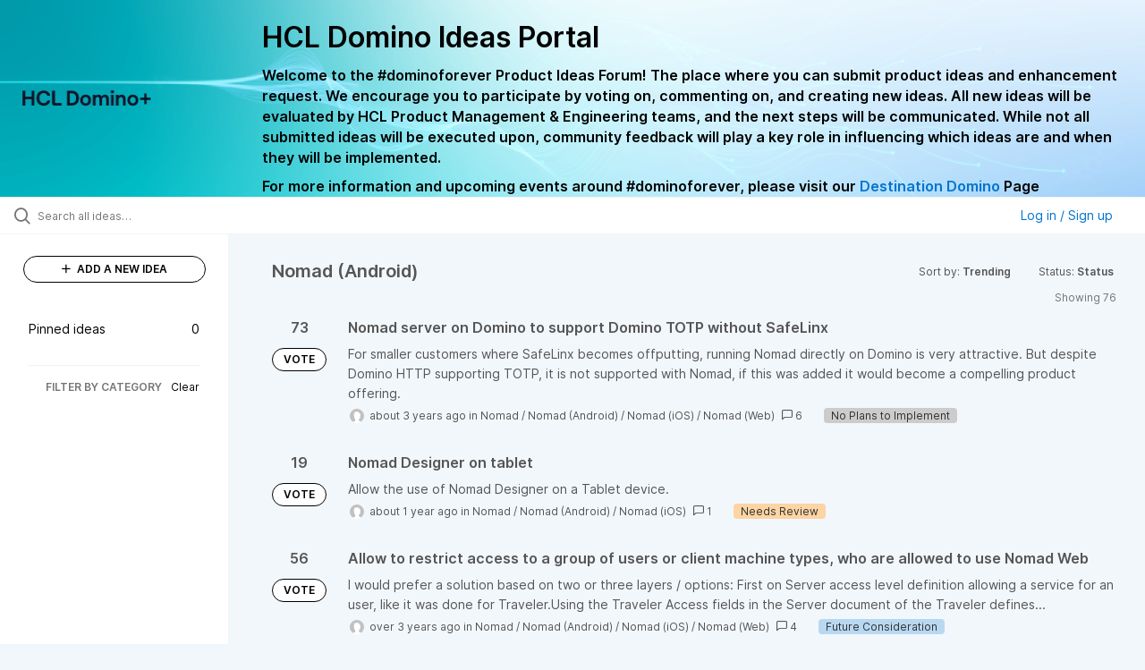

--- FILE ---
content_type: text/html; charset=utf-8
request_url: https://domino-ideas.hcltechsw.com/?category=6796187462119854301&sort=trending&status=6704483476816848167
body_size: 11954
content:
<!DOCTYPE html>
<html lang="en">
  <head>
      <script>
        window.overrideAssetHost = "https://domino-ideas.hcltechsw.com/assets/";
      </script>
    <meta http-equiv="X-UA-Compatible" content="IE=edge" />
    <meta http-equiv="Content-Type" content="text/html charset=UTF-8" />
    <meta name="publishing" content="true">
    <title>HCL Domino Ideas Portal</title>

    <script>
//<![CDATA[

      window.ahaLoaded = false;
      window.isIdeaPortal = true;
      window.portalAssets = {"js":["/assets/runtime-v2-073d323a3f28c8a63907924049923487.js","/assets/vendor-v2-16d039b5a354d53c1c02493b2a92d909.js","/assets/idea_portals_new-v2-cb731d7725bcddcc0f782854f4e60530.js","/assets/idea_portals_new-v2-d4a2d2ffc0aa353708423c271a3d7002.css"]};

//]]>
</script>
      <script>
    window.sentryRelease = window.sentryRelease || "2a0b605f78";
  </script>



      <link rel="stylesheet" href="https://domino-ideas.hcltechsw.com/assets/idea_portals_new-v2-d4a2d2ffc0aa353708423c271a3d7002.css" data-turbolinks-track="true" media="all" />
    <script src="https://domino-ideas.hcltechsw.com/assets/runtime-v2-073d323a3f28c8a63907924049923487.js" data-turbolinks-track="true"></script>
    <script src="https://domino-ideas.hcltechsw.com/assets/vendor-v2-16d039b5a354d53c1c02493b2a92d909.js" data-turbolinks-track="true"></script>
      <script src="https://domino-ideas.hcltechsw.com/assets/idea_portals_new-v2-cb731d7725bcddcc0f782854f4e60530.js" data-turbolinks-track="true"></script>
    <meta name="csrf-param" content="authenticity_token" />
<meta name="csrf-token" content="k_FpiszA2GEQrSsvDwSYbkPfMpKAM1NXINSkgM8oE6Yq9Cvg6l5uC8GkJfnJjxPEyOL2G81ZSRhqeA6ue2zMsQ" />
    <meta name="viewport" content="width=device-width, initial-scale=1" />
    <meta name="locale" content="en" />
    <meta name="portal-token" content="ecfb1a6819a4beae12a84bcac82db543" />
    <meta name="idea-portal-id" content="6561890435916323192" />


      <link rel="canonical" href="https://domino-ideas.hcltechsw.com/">
          <link rel="icon" href="https://domino-ideas.hcltechsw.com/portal-favicon.png?1675541798&amp;size=thumb16" />

      <style>
                :root {
          --accent-color: #0073cf;
          --accent-color-05: #0073cf0D;
          --accent-color-15: #0073cf26;
          --accent-color-80: #0073cfCC;
        }

      </style>
  </head>
  <body class="ideas-portal public">
    
    <style>
  .portal-aha-header--full {
   background-image: url("https://www.hcl-software.com/wps/wcm/connect/fa616d39-5f50-48a8-be34-695285aa2145/submit-idea.png?MOD=AJPERES&CACHEID=ROOTWORKSPACE-fa616d39-5f50-48a8-be34-695285aa2145-pv4US17");
   background-size: cover;       /* Ensures full coverage */
   background-repeat: no-repeat; /* Prevent tiling */
   background-position: center;  /* Keeps image centered */
   padding: 1px 0px 0px 0px;
}

.portal-aha-header .titles {
   max-width: 80%;
   padding: 0px 20px 0px 100px;
   color: #000000;
}

.portal-aha-header .title {
   font-size: 2rem;
   font-weight: 700;
   margin: 0px;
   color: #000;
   padding: 20px 0px 10px 0px;
}

.ideas-portal .aha-editor-field-subtitle p {
   color: #000;
   font-size: 15px;
   font-weight: 200;
   line-height: 22px;
   /* padding: 0px 60px; */
   /* padding:0%,40%,0%,0%; */
}

.aha-editor-field .h6-child, 
.aha-editor-field h6, 
.aha-editor-popup .h6-child, 
.aha-editor-popup h6 {
   /* Used for Notices */
   max-width: 100%;
   text-align: center;
   margin: 0px; /* Remove default margin */
   background-color: black;    
   color: #000;
   font-size: 16px;
   font-weight: 800;
   line-height: 20px;
}

.aha-editor-field h6 a {
   /* If notice has hyperlinks, make them white + underlined */
   color: #fff;
   text-decoration-line: underline;
   text-decoration-style: solid;  
}

.column-with-sidebar {
   /* Accent colors updated to match theme */
   --accent-color: #000000;  /* Vote button outline & text, Home button, comments link, Add New Idea button */
   --accent-color-05: #eff0f5; /* Ideas background, topic button background, comment box, idea page background */
   --accent-color-15: #eff0f5; /* Hover over vote button, hover over add comment box */
   --accent-color-80: #2ec0cb; /* Hover over voted button, hover over Add New Idea button */
--accent-color-81: #2ec0cb !important;
}
/*======== update css for button ==========*/
.btn.btn-outline.btn-vote:active, .btn.btn-outline.btn-vote:hover{
background-color: #2ec0cb;
color:#fff;
}
.btn.btn-outline.btn-vote:hover{
color:#fff;
}

.idea-form .btn-primary {
   display: block;
   font-weight: 700;
   outline: none;
   border: 1px solid #000;
   color: #000;
   background-color: #fff;
}
.idea-form .btn-primary:hover{
background-color: #2ec0cb;
color:#fff;
}

.portal-sidebar .add-idea-button {
   background-color: #ffffff;
   color: #000;
   border: 1px solid #000;
}
.portal-sidebar .add-idea-button:hover{
background-color: #2ec0cb !important;
color:#fff;
}


.filters a {
  color: #000;
}

.btn.btn-primary.btn-vote.voted {
    background-color: var(--accent-color);
}
.btn.btn-primary.btn-vote.voted:hover {	
background-color: var(--accent-color-81)  !important;
 color: #fff;
}

</style>

  <div class="skip-to-main-content">
    <a href="#main-content">Skip to Main Content</a>
  </div>


      <header class="portal-aha-header portal-aha-header--full">
        <a class="logo" href="/ideas">
          <img alt="HCL Domino Ideas Portal Logo" src="https://domino-ideas.hcltechsw.com/logo.png?i=1758023558" />
</a>        <div class="titles">
          <div class="title">
            HCL Domino Ideas Portal
          </div>
            <div class="aha-editor-field aha-editor-field-subtitle">
              <p><b style="font-size:16px">Welcome to the #dominoforever Product Ideas Forum! The place where you can submit product ideas and enhancement request. We encourage you to participate by voting on, commenting on, and creating new ideas. All new ideas will be evaluated by HCL Product Management &amp; Engineering teams, and the next steps will be communicated. While not all submitted ideas will be executed upon, community feedback will play a key role in influencing which ideas are and when they will be implemented.</b></p><p><b style="font-size:16px">For more information and upcoming events around #dominoforever, please visit our </b><a href="https://www.hcltechsw.com/wps/portal/hclsw-home/!ut/p/z1/04_Sj9CPykssy0xPLMnMz0vMAfIjo8zi_QO8nQ0MnQ0C3M3CDAwCHT1cDP19DI0tLE31wwkpiAJKG-AAjgZA_VFgJXATLByDXIAmeLpbBvu6GxmYmEIV4DGjIDfCINNRUREA-aS4rg!!/?1dmy&amp;urile=wcm%3apath%3a/wps/wcm/connect/hcl+software+content/products/domino/home"><b style="font-size:16px">Destination Domino</b></a><b style="font-size:16px"> Page</b></p>
            </div>
        </div>
    </header>


  <div class="search-bar">
    <div class="search-bar__search">
  <form class="idea-search-form" action="/ideas/search" accept-charset="UTF-8" method="get">
    <div class="search-field">
      <i class="aha-icon aha-icon-search"></i>
      <input type="text" name="query" id="query" class="search-query" placeholder="Search all ideas…" aria-label="Search all ideas…" />
      <input type="hidden" name="sort" id="sort" value="trending" autocomplete="off" />
      <input type="hidden" name="category" id="category" value="6796187462119854301" autocomplete="off" />
      
      <a class="aha-icon aha-icon-close clear-button hide" aria-label="Clear filter" href="/ideas?category=6796187462119854301&amp;sort=trending&amp;status=6704483476816848167"></a>
    </div>
</form></div>

<script>
//<![CDATA[

  (function() {
    function setSearchPlaceholderText() {
      if ($(window).width() < 500)
        $('.search-query').attr('placeholder', '');
      else
        $('.search-query').attr('placeholder', ("Search all ideas…"));
    }

    $(window).on('resize', () => {
      setSearchPlaceholderText();
    });

    setSearchPlaceholderText();
  })();

//]]>
</script>
      <div class="signup-link user-menu">
      <a class="login-link dropdown-with-caret" role="button" aria-expanded="false" href="/portal_session/new">
        Log in / Sign up
        <i class="fa-solid fa-sort-down"></i>
</a>

    <div class="login-popover popover portal-user">
      <!-- Alerts in this file are used for the app and portals, they must not use the aha-alert web component -->



<div class="email-popover ">
  <div class="arrow tooltip-arrow"></div>
  <form class="form-horizontal" action="/auth/redirect_to_auth" accept-charset="UTF-8" data-remote="true" method="post"><input type="hidden" name="authenticity_token" value="J2fUGoqkK939hKfOZK9ZxB9JIUzKP4ZrifuALB6P8HwsnN5KW7w14u2ElyfCK9ZsSYXe3vXI8oavNT99t3Ed1Q" autocomplete="off" />
    <h3>Please enter your email address</h3>
    <div class="control-group">
        <label class="control-label" aria-label="Please enter your email address" for="email"></label>
      <div class="controls">
        <input type="text" name="sessions[email]" id="email" placeholder="Enter email (name@example.com)" autocomplete="off" class="input-block-level" autofocus="autofocus" aria-required="true" />
      </div>
    </div>
    <div class="extra-fields"></div>

    <div class="control-group">
      <div class="controls">
        <input type="submit" name="commit" value="Next" class="btn btn-outline btn-primary pull-left" id="vote" data-disable-with="Sending…" />
      </div>
    </div>
    <div class="clearfix"></div>
</form></div>

    </div>
  </div>

  </div>


<div class="column-with-sidebar">
  <div class="portal-sidebar column-with-sidebar__sidebar" id="portal-sidebar">
    <a class="btn btn-primary add-idea-button" href="/ideas/new">
      <i class="aha-icon aha-icon-plus"></i>
      ADD A NEW IDEA
</a>
        <ul
  class="filters filters--my-filters portal-sidebar__section"
  data-load-counts-url=""
>

    <a class="filter " data-url-param-toggle-name="pinned_ideas" data-url-param-toggle-value="true" data-url-param-toggle-remove="my_ideas,my_votes,my_proxy_votes,proxy_votes,my_subscriptions,my_org_votes,page,organization,created_by,selectro_idea_organization_filter_id,status" rel="nofollow" href="/?category=6796187462119854301&amp;pinned_ideas=true&amp;sort=trending">
      <div class="filter__inner">
        Pinned ideas
          <span>0</span>
      </div>
</a></ul>



          <div class="filter-separator"></div>
        <div class="collapsable-filter" id="category-filter" data-load-counts-url="/ideas/category_counts?category=6796187462119854301&amp;sort=trending&amp;status=6704483476816848167" data-filtered-project-ids="[]" data-filtered-category-ids="[&quot;6796187462119854301&quot;]" data-multi-category-filter-enabled="true">
          <div class="filters-title-header">
            <h2 class="filters-title">
              <button class="expand-collapse" aria-expanded="false">
                <i class="fa-solid fa-chevron-right"></i>
                FILTER BY CATEGORY
              </button>
            </h2>
              <span class="filters-title__clear">
                <a data-url-param-toggle-name="category" data-url-param-toggle-value="" data-url-param-toggle-remove="category,project,page" href="#">Clear</a>
              </span>
          </div>

          <ul class="portal-sidebar__section categories categories-filters filters hidden">
                
  <li id="project-6714822764604016000" class="category-filter-branch" data-filter-type="project" data-project-ref="ADMIN">
    <a class="filter" data-url-param-toggle-name="project" data-url-param-toggle-value="ADMIN" data-url-param-toggle-remove="page" href="/ideas/search?category=6616955159552114220%2C7203828012139079191%2C7203826700860869406%2C7203827709248026215&amp;project=ADMIN&amp;query=bitterbrain&amp;sort=trending&amp;status=7488304935703472197">
      <div class="category-filter-name">
        <i class="category-collapser fa-solid fa-chevron-right category-collapser--empty" tabindex="0" aria-expanded="false"></i>
        <span class="">
          Admin Client
        </span>
      </div>
      <div>
        <i class="aha-icon aha-icon-close hide"></i>
        <span class="count counts count--project"></span>
      </div>
</a>
    <ul class="categories-collapsed">
          <li id="category-7203827830571424726" data-filter-type="category">
  <a class="filter category-filter" data-url-param-toggle-name="category" data-url-param-toggle-value="7203827830571424726" data-url-param-toggle-remove="page" href="/ideas/search?category=7203827830571424726&amp;project=DMA&amp;query=bitterbrain&amp;sort=trending&amp;status=7488304935703472197">
    <div class="category-filter-name">
      <i class="category-collapser category-filter-branch fa-solid fa-chevron-right category-collapser--empty" tabindex="0" aria-expanded="false"></i>
      <span>
        Documentation 
          <i class="fa-regular fa-circle-question category-hint" data-popover="true" data-content-ref="true"><script type="text/template">
            <p>Suggestions to improve the product documentation﻿</p>
</script></i>      </span>
    </div>

    <div>
      <i class="aha-icon aha-icon-close hide"></i>
      <span class="count category-count"></span>
    </div>
</a>
</li>


    </ul>
  </li>

  <li id="project-6557017438178340166" class="category-filter-branch" data-filter-type="project" data-project-ref="ICSAP">
    <a class="filter" data-url-param-toggle-name="project" data-url-param-toggle-value="ICSAP" data-url-param-toggle-remove="page" href="/ideas/search?category=6616955159552114220%2C7203828012139079191%2C7203826700860869406%2C7203827709248026215&amp;project=ICSAP&amp;query=bitterbrain&amp;sort=trending&amp;status=7488304935703472197">
      <div class="category-filter-name">
        <i class="category-collapser fa-solid fa-chevron-right category-collapser--empty" tabindex="0" aria-expanded="false"></i>
        <span class="">
          Connector for SAP Solutions
        </span>
      </div>
      <div>
        <i class="aha-icon aha-icon-close hide"></i>
        <span class="count counts count--project"></span>
      </div>
</a>
    <ul class="categories-collapsed">
          <li id="category-7203828012139079191" data-filter-type="category">
  <a class="filter category-filter" data-url-param-toggle-name="category" data-url-param-toggle-value="7203828012139079191" data-url-param-toggle-remove="page" href="/ideas/search?category=7203828012139079191&amp;project=DMA&amp;query=bitterbrain&amp;sort=trending&amp;status=7488304935703472197">
    <div class="category-filter-name">
      <i class="category-collapser category-filter-branch fa-solid fa-chevron-right category-collapser--empty" tabindex="0" aria-expanded="false"></i>
      <span>
        Documentation 
          <i class="fa-regular fa-circle-question category-hint" data-popover="true" data-content-ref="true"><script type="text/template">
            <p>Suggestions to improve the product documentation﻿</p>
</script></i>      </span>
    </div>

    <div>
      <i class="aha-icon aha-icon-close hide"></i>
      <span class="count category-count"></span>
    </div>
</a>
</li>


    </ul>
  </li>

  <li id="project-6556267915578943992" class="category-filter-branch" data-filter-type="project" data-project-ref="DOMINO">
    <a class="filter" data-url-param-toggle-name="project" data-url-param-toggle-value="DOMINO" data-url-param-toggle-remove="page" href="/ideas/search?category=6616955159552114220%2C7203828012139079191%2C7203826700860869406%2C7203827709248026215&amp;project=DOMINO&amp;query=bitterbrain&amp;sort=trending&amp;status=7488304935703472197">
      <div class="category-filter-name">
        <i class="category-collapser fa-solid fa-chevron-right category-collapser--empty" tabindex="0" aria-expanded="false"></i>
        <span class="">
          Domino
        </span>
      </div>
      <div>
        <i class="aha-icon aha-icon-close hide"></i>
        <span class="count counts count--project"></span>
      </div>
</a>
    <ul class="categories-collapsed">
          <li id="category-6582130325044436243" data-filter-type="category">
  <a class="filter category-filter" data-url-param-toggle-name="category" data-url-param-toggle-value="6582130325044436243" data-url-param-toggle-remove="page" href="/ideas/search?category=6582130325044436243&amp;project=DMA&amp;query=bitterbrain&amp;sort=trending&amp;status=7488304935703472197">
    <div class="category-filter-name">
      <i class="category-collapser category-filter-branch fa-solid fa-chevron-right category-collapser--empty" tabindex="0" aria-expanded="false"></i>
      <span>
        Administration
          <i class="fa-regular fa-circle-question category-hint" data-popover="true" data-content-ref="true"><script type="text/template">
            <p>Items and ideas all around how to improve Administration</p>
</script></i>      </span>
    </div>

    <div>
      <i class="aha-icon aha-icon-close hide"></i>
      <span class="count category-count"></span>
    </div>
</a>
</li>

  <li id="category-7203826700860869406" data-filter-type="category">
  <a class="filter category-filter" data-url-param-toggle-name="category" data-url-param-toggle-value="7203826700860869406" data-url-param-toggle-remove="page" href="/ideas/search?category=7203826700860869406&amp;project=DMA&amp;query=bitterbrain&amp;sort=trending&amp;status=7488304935703472197">
    <div class="category-filter-name">
      <i class="category-collapser category-filter-branch fa-solid fa-chevron-right category-collapser--empty" tabindex="0" aria-expanded="false"></i>
      <span>
        Documentation 
          <i class="fa-regular fa-circle-question category-hint" data-popover="true" data-content-ref="true"><script type="text/template">
            <p>Suggestions to improve the product documentation. </p>
</script></i>      </span>
    </div>

    <div>
      <i class="aha-icon aha-icon-close hide"></i>
      <span class="count category-count"></span>
    </div>
</a>
</li>

  <li id="category-7203826503757265398" data-filter-type="category">
  <a class="filter category-filter" data-url-param-toggle-name="category" data-url-param-toggle-value="7203826503757265398" data-url-param-toggle-remove="page" href="/ideas/search?category=7203826503757265398&amp;project=DMA&amp;query=bitterbrain&amp;sort=trending&amp;status=7488304935703472197">
    <div class="category-filter-name">
      <i class="category-collapser category-filter-branch fa-solid fa-chevron-right category-collapser--empty" tabindex="0" aria-expanded="false"></i>
      <span>
        General
          <i class="fa-regular fa-circle-question category-hint" data-popover="true" data-content-ref="true"><script type="text/template">
            <p>General Ideas pertaining to the whole Domino Portfolio</p>
</script></i>      </span>
    </div>

    <div>
      <i class="aha-icon aha-icon-close hide"></i>
      <span class="count category-count"></span>
    </div>
</a>
</li>

  <li id="category-6582130766356195561" data-filter-type="category">
  <a class="filter category-filter" data-url-param-toggle-name="category" data-url-param-toggle-value="6582130766356195561" data-url-param-toggle-remove="page" href="/ideas/search?category=6582130766356195561&amp;project=DMA&amp;query=bitterbrain&amp;sort=trending&amp;status=7488304935703472197">
    <div class="category-filter-name">
      <i class="category-collapser category-filter-branch fa-solid fa-chevron-right category-collapser--empty" tabindex="0" aria-expanded="false"></i>
      <span>
        Integration
          <i class="fa-regular fa-circle-question category-hint" data-popover="true" data-content-ref="true"><script type="text/template">
            <p>Ideas all around Integrations with other products and offerings</p>
</script></i>      </span>
    </div>

    <div>
      <i class="aha-icon aha-icon-close hide"></i>
      <span class="count category-count"></span>
    </div>
</a>
</li>

  <li id="category-6582130463868529947" data-filter-type="category">
  <a class="filter category-filter" data-url-param-toggle-name="category" data-url-param-toggle-value="6582130463868529947" data-url-param-toggle-remove="page" href="/ideas/search?category=6582130463868529947&amp;project=DMA&amp;query=bitterbrain&amp;sort=trending&amp;status=7488304935703472197">
    <div class="category-filter-name">
      <i class="category-collapser category-filter-branch fa-solid fa-chevron-right category-collapser--empty" tabindex="0" aria-expanded="false"></i>
      <span>
        Reporting &amp; Analytics
          <i class="fa-regular fa-circle-question category-hint" data-popover="true" data-content-ref="true"><script type="text/template">
            <p>Ideas all around how to improve Reporting &amp; Analytics.</p>
</script></i>      </span>
    </div>

    <div>
      <i class="aha-icon aha-icon-close hide"></i>
      <span class="count category-count"></span>
    </div>
</a>
</li>

  <li id="category-6579661392901209208" data-filter-type="category">
  <a class="filter category-filter" data-url-param-toggle-name="category" data-url-param-toggle-value="6579661392901209208" data-url-param-toggle-remove="page" href="/ideas/search?category=6579661392901209208&amp;project=DMA&amp;query=bitterbrain&amp;sort=trending&amp;status=7488304935703472197">
    <div class="category-filter-name">
      <i class="category-collapser category-filter-branch fa-solid fa-chevron-right category-collapser--empty" tabindex="0" aria-expanded="false"></i>
      <span>
        Security
      </span>
    </div>

    <div>
      <i class="aha-icon aha-icon-close hide"></i>
      <span class="count category-count"></span>
    </div>
</a>
</li>

  <li id="category-6579661335219585727" data-filter-type="category">
  <a class="filter category-filter" data-url-param-toggle-name="category" data-url-param-toggle-value="6579661335219585727" data-url-param-toggle-remove="page" href="/ideas/search?category=6579661335219585727&amp;project=DMA&amp;query=bitterbrain&amp;sort=trending&amp;status=7488304935703472197">
    <div class="category-filter-name">
      <i class="category-collapser category-filter-branch fa-solid fa-chevron-right category-collapser--empty" tabindex="0" aria-expanded="false"></i>
      <span>
        Templates
      </span>
    </div>

    <div>
      <i class="aha-icon aha-icon-close hide"></i>
      <span class="count category-count"></span>
    </div>
</a>
</li>


    </ul>
  </li>

  <li id="project-6564338493585049408" class="category-filter-branch" data-filter-type="project" data-project-ref="DDXP">
    <a class="filter" data-url-param-toggle-name="project" data-url-param-toggle-value="DDXP" data-url-param-toggle-remove="page" href="/ideas/search?category=6616955159552114220%2C7203828012139079191%2C7203826700860869406%2C7203827709248026215&amp;project=DDXP&amp;query=bitterbrain&amp;sort=trending&amp;status=7488304935703472197">
      <div class="category-filter-name">
        <i class="category-collapser fa-solid fa-chevron-right category-collapser--empty" tabindex="0" aria-expanded="false"></i>
        <span class="">
          Domino Designer
        </span>
      </div>
      <div>
        <i class="aha-icon aha-icon-close hide"></i>
        <span class="count counts count--project"></span>
      </div>
</a>
    <ul class="categories-collapsed">
          <li id="category-6616955477042038128" data-filter-type="category">
  <a class="filter category-filter" data-url-param-toggle-name="category" data-url-param-toggle-value="6616955477042038128" data-url-param-toggle-remove="page" href="/ideas/search?category=6616955477042038128&amp;project=DMA&amp;query=bitterbrain&amp;sort=trending&amp;status=7488304935703472197">
    <div class="category-filter-name">
      <i class="category-collapser category-filter-branch fa-solid fa-chevron-right category-collapser--empty" tabindex="0" aria-expanded="false"></i>
      <span>
        Debugger
      </span>
    </div>

    <div>
      <i class="aha-icon aha-icon-close hide"></i>
      <span class="count category-count"></span>
    </div>
</a>
</li>

  <li id="category-7203827882680672634" data-filter-type="category">
  <a class="filter category-filter" data-url-param-toggle-name="category" data-url-param-toggle-value="7203827882680672634" data-url-param-toggle-remove="page" href="/ideas/search?category=7203827882680672634&amp;project=DMA&amp;query=bitterbrain&amp;sort=trending&amp;status=7488304935703472197">
    <div class="category-filter-name">
      <i class="category-collapser category-filter-branch fa-solid fa-chevron-right category-collapser--empty" tabindex="0" aria-expanded="false"></i>
      <span>
        Documentation 
          <i class="fa-regular fa-circle-question category-hint" data-popover="true" data-content-ref="true"><script type="text/template">
            <p>Suggestions to improve the product documentation﻿</p>
</script></i>      </span>
    </div>

    <div>
      <i class="aha-icon aha-icon-close hide"></i>
      <span class="count category-count"></span>
    </div>
</a>
</li>

  <li id="category-6616955159552114220" data-filter-type="category">
  <a class="filter category-filter" data-url-param-toggle-name="category" data-url-param-toggle-value="6616955159552114220" data-url-param-toggle-remove="page" href="/ideas/search?category=6616955159552114220&amp;project=DMA&amp;query=bitterbrain&amp;sort=trending&amp;status=7488304935703472197">
    <div class="category-filter-name">
      <i class="category-collapser category-filter-branch fa-solid fa-chevron-right category-collapser--empty" tabindex="0" aria-expanded="false"></i>
      <span>
        @Formulas
      </span>
    </div>

    <div>
      <i class="aha-icon aha-icon-close hide"></i>
      <span class="count category-count"></span>
    </div>
</a>
</li>

  <li id="category-6616955496695178399" data-filter-type="category">
  <a class="filter category-filter" data-url-param-toggle-name="category" data-url-param-toggle-value="6616955496695178399" data-url-param-toggle-remove="page" href="/ideas/search?category=6616955496695178399&amp;project=DMA&amp;query=bitterbrain&amp;sort=trending&amp;status=7488304935703472197">
    <div class="category-filter-name">
      <i class="category-collapser category-filter-branch fa-solid fa-chevron-right category-collapser--empty" tabindex="0" aria-expanded="false"></i>
      <span>
        Java
      </span>
    </div>

    <div>
      <i class="aha-icon aha-icon-close hide"></i>
      <span class="count category-count"></span>
    </div>
</a>
</li>

  <li id="category-6616953768848616065" data-filter-type="category">
  <a class="filter category-filter" data-url-param-toggle-name="category" data-url-param-toggle-value="6616953768848616065" data-url-param-toggle-remove="page" href="/ideas/search?category=6616953768848616065&amp;project=DMA&amp;query=bitterbrain&amp;sort=trending&amp;status=7488304935703472197">
    <div class="category-filter-name">
      <i class="category-collapser category-filter-branch fa-solid fa-chevron-right category-collapser--empty" tabindex="0" aria-expanded="false"></i>
      <span>
        LotusScript
      </span>
    </div>

    <div>
      <i class="aha-icon aha-icon-close hide"></i>
      <span class="count category-count"></span>
    </div>
</a>
</li>

  <li id="category-7150304828495240391" data-filter-type="category">
  <a class="filter category-filter" data-url-param-toggle-name="category" data-url-param-toggle-value="7150304828495240391" data-url-param-toggle-remove="page" href="/ideas/search?category=7150304828495240391&amp;project=DMA&amp;query=bitterbrain&amp;sort=trending&amp;status=7488304935703472197">
    <div class="category-filter-name">
      <i class="category-collapser category-filter-branch fa-solid fa-chevron-right category-collapser--empty" tabindex="0" aria-expanded="false"></i>
      <span>
        ReStyle
      </span>
    </div>

    <div>
      <i class="aha-icon aha-icon-close hide"></i>
      <span class="count category-count"></span>
    </div>
</a>
</li>

  <li id="category-6616955198313004426" data-filter-type="category">
  <a class="filter category-filter" data-url-param-toggle-name="category" data-url-param-toggle-value="6616955198313004426" data-url-param-toggle-remove="page" href="/ideas/search?category=6616955198313004426&amp;project=DMA&amp;query=bitterbrain&amp;sort=trending&amp;status=7488304935703472197">
    <div class="category-filter-name">
      <i class="category-collapser category-filter-branch fa-solid fa-chevron-right category-collapser--empty" tabindex="0" aria-expanded="false"></i>
      <span>
        Views
      </span>
    </div>

    <div>
      <i class="aha-icon aha-icon-close hide"></i>
      <span class="count category-count"></span>
    </div>
</a>
</li>

  <li id="category-6616953814655988502" data-filter-type="category">
  <a class="filter category-filter" data-url-param-toggle-name="category" data-url-param-toggle-value="6616953814655988502" data-url-param-toggle-remove="page" href="/ideas/search?category=6616953814655988502&amp;project=DMA&amp;query=bitterbrain&amp;sort=trending&amp;status=7488304935703472197">
    <div class="category-filter-name">
      <i class="category-collapser category-filter-branch fa-solid fa-chevron-right category-collapser--empty" tabindex="0" aria-expanded="false"></i>
      <span>
        XPages
      </span>
    </div>

    <div>
      <i class="aha-icon aha-icon-close hide"></i>
      <span class="count category-count"></span>
    </div>
</a>
</li>


    </ul>
  </li>

  <li id="project-6557016518213109257" class="category-filter-branch" data-filter-type="project" data-project-ref="IEI">
    <a class="filter" data-url-param-toggle-name="project" data-url-param-toggle-value="IEI" data-url-param-toggle-remove="page" href="/ideas/search?category=6616955159552114220%2C7203828012139079191%2C7203826700860869406%2C7203827709248026215&amp;project=IEI&amp;query=bitterbrain&amp;sort=trending&amp;status=7488304935703472197">
      <div class="category-filter-name">
        <i class="category-collapser fa-solid fa-chevron-right category-collapser--empty" tabindex="0" aria-expanded="false"></i>
        <span class="">
          Enterprise Integrator
        </span>
      </div>
      <div>
        <i class="aha-icon aha-icon-close hide"></i>
        <span class="count counts count--project"></span>
      </div>
</a>
    <ul class="categories-collapsed">
          <li id="category-7203827973124027128" data-filter-type="category">
  <a class="filter category-filter" data-url-param-toggle-name="category" data-url-param-toggle-value="7203827973124027128" data-url-param-toggle-remove="page" href="/ideas/search?category=7203827973124027128&amp;project=DMA&amp;query=bitterbrain&amp;sort=trending&amp;status=7488304935703472197">
    <div class="category-filter-name">
      <i class="category-collapser category-filter-branch fa-solid fa-chevron-right category-collapser--empty" tabindex="0" aria-expanded="false"></i>
      <span>
        Documentation 
          <i class="fa-regular fa-circle-question category-hint" data-popover="true" data-content-ref="true"><script type="text/template">
            <p>Suggestions to improve the product documentation﻿</p>
</script></i>      </span>
    </div>

    <div>
      <i class="aha-icon aha-icon-close hide"></i>
      <span class="count category-count"></span>
    </div>
</a>
</li>


    </ul>
  </li>

  <li id="project-6769574108953005844" class="category-filter-branch" data-filter-type="project" data-project-ref="HCLLEAP">
    <a class="filter" data-url-param-toggle-name="project" data-url-param-toggle-value="HCLLEAP" data-url-param-toggle-remove="page" href="/ideas/search?category=6616955159552114220%2C7203828012139079191%2C7203826700860869406%2C7203827709248026215&amp;project=HCLLEAP&amp;query=bitterbrain&amp;sort=trending&amp;status=7488304935703472197">
      <div class="category-filter-name">
        <i class="category-collapser fa-solid fa-chevron-right category-collapser--empty" tabindex="0" aria-expanded="false"></i>
        <span class="">
          Leap
        </span>
      </div>
      <div>
        <i class="aha-icon aha-icon-close hide"></i>
        <span class="count counts count--project"></span>
      </div>
</a>
    <ul class="categories-collapsed">
          <li id="category-7203828189619892150" data-filter-type="category">
  <a class="filter category-filter" data-url-param-toggle-name="category" data-url-param-toggle-value="7203828189619892150" data-url-param-toggle-remove="page" href="/ideas/search?category=7203828189619892150&amp;project=DMA&amp;query=bitterbrain&amp;sort=trending&amp;status=7488304935703472197">
    <div class="category-filter-name">
      <i class="category-collapser category-filter-branch fa-solid fa-chevron-right category-collapser--empty" tabindex="0" aria-expanded="false"></i>
      <span>
        Documentation 
          <i class="fa-regular fa-circle-question category-hint" data-popover="true" data-content-ref="true"><script type="text/template">
            <p>Suggestions to improve the product documentation﻿</p>
</script></i>      </span>
    </div>

    <div>
      <i class="aha-icon aha-icon-close hide"></i>
      <span class="count category-count"></span>
    </div>
</a>
</li>


    </ul>
  </li>

  <li id="project-6564337312295031363" class="category-filter-branch" data-filter-type="project" data-project-ref="DMA">
    <a class="filter" data-url-param-toggle-name="project" data-url-param-toggle-value="DMA" data-url-param-toggle-remove="page" href="/ideas/search?category=6616955159552114220%2C7203828012139079191%2C7203826700860869406%2C7203827709248026215&amp;query=bitterbrain&amp;sort=trending&amp;status=7488304935703472197">
      <div class="category-filter-name">
        <i class="category-collapser fa-solid fa-chevron-right category-collapser--empty" tabindex="0" aria-expanded="false"></i>
        <span class="">
          Nomad
        </span>
      </div>
      <div>
        <i class="aha-icon aha-icon-close hide"></i>
        <span class="count counts count--project"></span>
      </div>
</a>
    <ul class="categories-collapsed">
          <li id="category-7203827790527505248" data-filter-type="category">
  <a class="filter category-filter" data-url-param-toggle-name="category" data-url-param-toggle-value="7203827790527505248" data-url-param-toggle-remove="page" href="/ideas/search?category=7203827790527505248&amp;project=DMA&amp;query=bitterbrain&amp;sort=trending&amp;status=7488304935703472197">
    <div class="category-filter-name">
      <i class="category-collapser category-filter-branch fa-solid fa-chevron-right category-collapser--empty" tabindex="0" aria-expanded="false"></i>
      <span>
        Documentation 
          <i class="fa-regular fa-circle-question category-hint" data-popover="true" data-content-ref="true"><script type="text/template">
            <p>Suggestions to improve the product documentation﻿</p>
</script></i>      </span>
    </div>

    <div>
      <i class="aha-icon aha-icon-close hide"></i>
      <span class="count category-count"></span>
    </div>
</a>
</li>

  <li id="category-6796187462119854301" data-filter-type="category">
  <a class="filter category-filter" data-url-param-toggle-name="category" data-url-param-toggle-value="6796187462119854301" data-url-param-toggle-remove="page" href="/ideas/search?category=6796187462119854301&amp;project=DMA&amp;query=bitterbrain&amp;sort=trending&amp;status=7488304935703472197">
    <div class="category-filter-name">
      <i class="category-collapser category-filter-branch fa-solid fa-chevron-right category-collapser--empty" tabindex="0" aria-expanded="false"></i>
      <span>
        Nomad (Android)
      </span>
    </div>

    <div>
      <i class="aha-icon aha-icon-close hide"></i>
      <span class="count category-count"></span>
    </div>
</a>
</li>

  <li id="category-6796187496268753133" data-filter-type="category">
  <a class="filter category-filter" data-url-param-toggle-name="category" data-url-param-toggle-value="6796187496268753133" data-url-param-toggle-remove="page" href="/ideas/search?category=6796187496268753133&amp;project=DMA&amp;query=bitterbrain&amp;sort=trending&amp;status=7488304935703472197">
    <div class="category-filter-name">
      <i class="category-collapser category-filter-branch fa-solid fa-chevron-right category-collapser--empty" tabindex="0" aria-expanded="false"></i>
      <span>
        Nomad (iOS)
      </span>
    </div>

    <div>
      <i class="aha-icon aha-icon-close hide"></i>
      <span class="count category-count"></span>
    </div>
</a>
</li>

  <li id="category-6798221507829953637" data-filter-type="category">
  <a class="filter category-filter" data-url-param-toggle-name="category" data-url-param-toggle-value="6798221507829953637" data-url-param-toggle-remove="page" href="/ideas/search?category=6798221507829953637&amp;project=DMA&amp;query=bitterbrain&amp;sort=trending&amp;status=7488304935703472197">
    <div class="category-filter-name">
      <i class="category-collapser category-filter-branch fa-solid fa-chevron-right category-collapser--empty" tabindex="0" aria-expanded="false"></i>
      <span>
        Nomad (Web)
      </span>
    </div>

    <div>
      <i class="aha-icon aha-icon-close hide"></i>
      <span class="count category-count"></span>
    </div>
</a>
</li>


    </ul>
  </li>

  <li id="project-6557011330699694077" class="category-filter-branch" data-filter-type="project" data-project-ref="NTS">
    <a class="filter" data-url-param-toggle-name="project" data-url-param-toggle-value="NTS" data-url-param-toggle-remove="page" href="/ideas/search?category=6616955159552114220%2C7203828012139079191%2C7203826700860869406%2C7203827709248026215&amp;project=NTS&amp;query=bitterbrain&amp;sort=trending&amp;status=7488304935703472197">
      <div class="category-filter-name">
        <i class="category-collapser fa-solid fa-chevron-right category-collapser--empty" tabindex="0" aria-expanded="false"></i>
        <span class="">
          Notes
        </span>
      </div>
      <div>
        <i class="aha-icon aha-icon-close hide"></i>
        <span class="count counts count--project"></span>
      </div>
</a>
    <ul class="categories-collapsed">
          <li id="category-7203827499742308444" data-filter-type="category">
  <a class="filter category-filter" data-url-param-toggle-name="category" data-url-param-toggle-value="7203827499742308444" data-url-param-toggle-remove="page" href="/ideas/search?category=7203827499742308444&amp;project=DMA&amp;query=bitterbrain&amp;sort=trending&amp;status=7488304935703472197">
    <div class="category-filter-name">
      <i class="category-collapser category-filter-branch fa-solid fa-chevron-right category-collapser--empty" tabindex="0" aria-expanded="false"></i>
      <span>
        Documentation 
          <i class="fa-regular fa-circle-question category-hint" data-popover="true" data-content-ref="true"><script type="text/template">
            <p>Suggestions to improve the product documentation. </p>
</script></i>      </span>
    </div>

    <div>
      <i class="aha-icon aha-icon-close hide"></i>
      <span class="count category-count"></span>
    </div>
</a>
</li>


    </ul>
  </li>

  <li id="project-6717348506987999767" class="category-filter-branch" data-filter-type="project" data-project-ref="SFLX">
    <a class="filter" data-url-param-toggle-name="project" data-url-param-toggle-value="SFLX" data-url-param-toggle-remove="page" href="/ideas/search?category=6616955159552114220%2C7203828012139079191%2C7203826700860869406%2C7203827709248026215&amp;project=SFLX&amp;query=bitterbrain&amp;sort=trending&amp;status=7488304935703472197">
      <div class="category-filter-name">
        <i class="category-collapser fa-solid fa-chevron-right category-collapser--empty" tabindex="0" aria-expanded="false"></i>
        <span class="">
          SafeLinx
        </span>
      </div>
      <div>
        <i class="aha-icon aha-icon-close hide"></i>
        <span class="count counts count--project"></span>
      </div>
</a>
    <ul class="categories-collapsed">
          <li id="category-7203828092868017066" data-filter-type="category">
  <a class="filter category-filter" data-url-param-toggle-name="category" data-url-param-toggle-value="7203828092868017066" data-url-param-toggle-remove="page" href="/ideas/search?category=7203828092868017066&amp;project=DMA&amp;query=bitterbrain&amp;sort=trending&amp;status=7488304935703472197">
    <div class="category-filter-name">
      <i class="category-collapser category-filter-branch fa-solid fa-chevron-right category-collapser--empty" tabindex="0" aria-expanded="false"></i>
      <span>
        Documentation 
          <i class="fa-regular fa-circle-question category-hint" data-popover="true" data-content-ref="true"><script type="text/template">
            <p>Suggestions to improve the product documentation﻿</p>
</script></i>      </span>
    </div>

    <div>
      <i class="aha-icon aha-icon-close hide"></i>
      <span class="count category-count"></span>
    </div>
</a>
</li>


    </ul>
  </li>

  <li id="project-6557018432297133038" class="category-filter-branch" data-filter-type="project" data-project-ref="STC">
    <a class="filter" data-url-param-toggle-name="project" data-url-param-toggle-value="STC" data-url-param-toggle-remove="page" href="/ideas/search?category=6616955159552114220%2C7203828012139079191%2C7203826700860869406%2C7203827709248026215&amp;project=STC&amp;query=bitterbrain&amp;sort=trending&amp;status=7488304935703472197">
      <div class="category-filter-name">
        <i class="category-collapser fa-solid fa-chevron-right category-collapser--empty" tabindex="0" aria-expanded="false"></i>
        <span class="">
          Sametime
        </span>
      </div>
      <div>
        <i class="aha-icon aha-icon-close hide"></i>
        <span class="count counts count--project"></span>
      </div>
</a>
    <ul class="categories-collapsed">
          <li id="category-6778565780541099854" data-filter-type="category">
  <a class="filter category-filter" data-url-param-toggle-name="category" data-url-param-toggle-value="6778565780541099854" data-url-param-toggle-remove="page" href="/ideas/search?category=6778565780541099854&amp;project=DMA&amp;query=bitterbrain&amp;sort=trending&amp;status=7488304935703472197">
    <div class="category-filter-name">
      <i class="category-collapser category-filter-branch fa-solid fa-chevron-right category-collapser--empty" tabindex="0" aria-expanded="false"></i>
      <span>
        Chat
      </span>
    </div>

    <div>
      <i class="aha-icon aha-icon-close hide"></i>
      <span class="count category-count"></span>
    </div>
</a>
</li>

  <li id="category-7203828131040046262" data-filter-type="category">
  <a class="filter category-filter" data-url-param-toggle-name="category" data-url-param-toggle-value="7203828131040046262" data-url-param-toggle-remove="page" href="/ideas/search?category=7203828131040046262&amp;project=DMA&amp;query=bitterbrain&amp;sort=trending&amp;status=7488304935703472197">
    <div class="category-filter-name">
      <i class="category-collapser category-filter-branch fa-solid fa-chevron-right category-collapser--empty" tabindex="0" aria-expanded="false"></i>
      <span>
        Documentation 
          <i class="fa-regular fa-circle-question category-hint" data-popover="true" data-content-ref="true"><script type="text/template">
            <p>Suggestions to improve the product documentation﻿</p>
</script></i>      </span>
    </div>

    <div>
      <i class="aha-icon aha-icon-close hide"></i>
      <span class="count category-count"></span>
    </div>
</a>
</li>

  <li id="category-6778565817639894219" data-filter-type="category">
  <a class="filter category-filter" data-url-param-toggle-name="category" data-url-param-toggle-value="6778565817639894219" data-url-param-toggle-remove="page" href="/ideas/search?category=6778565817639894219&amp;project=DMA&amp;query=bitterbrain&amp;sort=trending&amp;status=7488304935703472197">
    <div class="category-filter-name">
      <i class="category-collapser category-filter-branch fa-solid fa-chevron-right category-collapser--empty" tabindex="0" aria-expanded="false"></i>
      <span>
        Meetings
      </span>
    </div>

    <div>
      <i class="aha-icon aha-icon-close hide"></i>
      <span class="count category-count"></span>
    </div>
</a>
</li>

  <li id="category-6778875949420242056" data-filter-type="category">
  <a class="filter category-filter" data-url-param-toggle-name="category" data-url-param-toggle-value="6778875949420242056" data-url-param-toggle-remove="page" href="/ideas/search?category=6778875949420242056&amp;project=DMA&amp;query=bitterbrain&amp;sort=trending&amp;status=7488304935703472197">
    <div class="category-filter-name">
      <i class="category-collapser category-filter-branch fa-solid fa-chevron-right category-collapser--empty" tabindex="0" aria-expanded="false"></i>
      <span>
        Mobile (Android)
      </span>
    </div>

    <div>
      <i class="aha-icon aha-icon-close hide"></i>
      <span class="count category-count"></span>
    </div>
</a>
</li>

  <li id="category-6778875909466594401" data-filter-type="category">
  <a class="filter category-filter" data-url-param-toggle-name="category" data-url-param-toggle-value="6778875909466594401" data-url-param-toggle-remove="page" href="/ideas/search?category=6778875909466594401&amp;project=DMA&amp;query=bitterbrain&amp;sort=trending&amp;status=7488304935703472197">
    <div class="category-filter-name">
      <i class="category-collapser category-filter-branch fa-solid fa-chevron-right category-collapser--empty" tabindex="0" aria-expanded="false"></i>
      <span>
        Mobile (iOS)
      </span>
    </div>

    <div>
      <i class="aha-icon aha-icon-close hide"></i>
      <span class="count category-count"></span>
    </div>
</a>
</li>


    </ul>
  </li>

  <li id="project-6557015332700529510" class="category-filter-branch" data-filter-type="project" data-project-ref="TRVLR">
    <a class="filter" data-url-param-toggle-name="project" data-url-param-toggle-value="TRVLR" data-url-param-toggle-remove="page" href="/ideas/search?category=6616955159552114220%2C7203828012139079191%2C7203826700860869406%2C7203827709248026215&amp;project=TRVLR&amp;query=bitterbrain&amp;sort=trending&amp;status=7488304935703472197">
      <div class="category-filter-name">
        <i class="category-collapser fa-solid fa-chevron-right category-collapser--empty" tabindex="0" aria-expanded="false"></i>
        <span class="">
          Traveler
        </span>
      </div>
      <div>
        <i class="aha-icon aha-icon-close hide"></i>
        <span class="count counts count--project"></span>
      </div>
</a>
    <ul class="categories-collapsed">
          <li id="category-7203827709248026215" data-filter-type="category">
  <a class="filter category-filter" data-url-param-toggle-name="category" data-url-param-toggle-value="7203827709248026215" data-url-param-toggle-remove="page" href="/ideas/search?category=7203827709248026215&amp;project=DMA&amp;query=bitterbrain&amp;sort=trending&amp;status=7488304935703472197">
    <div class="category-filter-name">
      <i class="category-collapser category-filter-branch fa-solid fa-chevron-right category-collapser--empty" tabindex="0" aria-expanded="false"></i>
      <span>
        Documentation 
          <i class="fa-regular fa-circle-question category-hint" data-popover="true" data-content-ref="true"><script type="text/template">
            <p>Suggestions to improve the product documentation﻿</p>
</script></i>      </span>
    </div>

    <div>
      <i class="aha-icon aha-icon-close hide"></i>
      <span class="count category-count"></span>
    </div>
</a>
</li>


    </ul>
  </li>

  <li id="project-6557015654959040037" class="category-filter-branch" data-filter-type="project" data-project-ref="HTMO">
    <a class="filter" data-url-param-toggle-name="project" data-url-param-toggle-value="HTMO" data-url-param-toggle-remove="page" href="/ideas/search?category=6616955159552114220%2C7203828012139079191%2C7203826700860869406%2C7203827709248026215&amp;project=HTMO&amp;query=bitterbrain&amp;sort=trending&amp;status=7488304935703472197">
      <div class="category-filter-name">
        <i class="category-collapser fa-solid fa-chevron-right category-collapser--empty" tabindex="0" aria-expanded="false"></i>
        <span class="">
          Traveler for Microsoft Outlook-HTMO
        </span>
      </div>
      <div>
        <i class="aha-icon aha-icon-close hide"></i>
        <span class="count counts count--project"></span>
      </div>
</a>
    <ul class="categories-collapsed">
          <li id="category-7203827750012226569" data-filter-type="category">
  <a class="filter category-filter" data-url-param-toggle-name="category" data-url-param-toggle-value="7203827750012226569" data-url-param-toggle-remove="page" href="/ideas/search?category=7203827750012226569&amp;project=DMA&amp;query=bitterbrain&amp;sort=trending&amp;status=7488304935703472197">
    <div class="category-filter-name">
      <i class="category-collapser category-filter-branch fa-solid fa-chevron-right category-collapser--empty" tabindex="0" aria-expanded="false"></i>
      <span>
        Documentation 
          <i class="fa-regular fa-circle-question category-hint" data-popover="true" data-content-ref="true"><script type="text/template">
            <p>Suggestions to improve the product documentation﻿</p>
</script></i>      </span>
    </div>

    <div>
      <i class="aha-icon aha-icon-close hide"></i>
      <span class="count category-count"></span>
    </div>
</a>
</li>


    </ul>
  </li>

  <li id="project-6560562038527594741" class="category-filter-branch" data-filter-type="project" data-project-ref="VRSOP">
    <a class="filter" data-url-param-toggle-name="project" data-url-param-toggle-value="VRSOP" data-url-param-toggle-remove="page" href="/ideas/search?category=6616955159552114220%2C7203828012139079191%2C7203826700860869406%2C7203827709248026215&amp;project=VRSOP&amp;query=bitterbrain&amp;sort=trending&amp;status=7488304935703472197">
      <div class="category-filter-name">
        <i class="category-collapser fa-solid fa-chevron-right category-collapser--empty" tabindex="0" aria-expanded="false"></i>
        <span class="">
          Verse
        </span>
      </div>
      <div>
        <i class="aha-icon aha-icon-close hide"></i>
        <span class="count counts count--project"></span>
      </div>
</a>
    <ul class="categories-collapsed">
          <li id="category-7203827628585216773" data-filter-type="category">
  <a class="filter category-filter" data-url-param-toggle-name="category" data-url-param-toggle-value="7203827628585216773" data-url-param-toggle-remove="page" href="/ideas/search?category=7203827628585216773&amp;project=DMA&amp;query=bitterbrain&amp;sort=trending&amp;status=7488304935703472197">
    <div class="category-filter-name">
      <i class="category-collapser category-filter-branch fa-solid fa-chevron-right category-collapser--empty" tabindex="0" aria-expanded="false"></i>
      <span>
        Documentation 
          <i class="fa-regular fa-circle-question category-hint" data-popover="true" data-content-ref="true"><script type="text/template">
            <p>Suggestions to improve the product documentation﻿</p>
</script></i>      </span>
    </div>

    <div>
      <i class="aha-icon aha-icon-close hide"></i>
      <span class="count category-count"></span>
    </div>
</a>
</li>

  <li id="category-6796027481327366598" data-filter-type="category">
  <a class="filter category-filter" data-url-param-toggle-name="category" data-url-param-toggle-value="6796027481327366598" data-url-param-toggle-remove="page" href="/ideas/search?category=6796027481327366598&amp;project=DMA&amp;query=bitterbrain&amp;sort=trending&amp;status=7488304935703472197">
    <div class="category-filter-name">
      <i class="category-collapser category-filter-branch fa-solid fa-chevron-right category-collapser--empty" tabindex="0" aria-expanded="false"></i>
      <span>
        Mobile (Android)
      </span>
    </div>

    <div>
      <i class="aha-icon aha-icon-close hide"></i>
      <span class="count category-count"></span>
    </div>
</a>
</li>

  <li id="category-6796027529735209859" data-filter-type="category">
  <a class="filter category-filter" data-url-param-toggle-name="category" data-url-param-toggle-value="6796027529735209859" data-url-param-toggle-remove="page" href="/ideas/search?category=6796027529735209859&amp;project=DMA&amp;query=bitterbrain&amp;sort=trending&amp;status=7488304935703472197">
    <div class="category-filter-name">
      <i class="category-collapser category-filter-branch fa-solid fa-chevron-right category-collapser--empty" tabindex="0" aria-expanded="false"></i>
      <span>
        Mobile (iOS)
      </span>
    </div>

    <div>
      <i class="aha-icon aha-icon-close hide"></i>
      <span class="count category-count"></span>
    </div>
</a>
</li>

  <li id="category-6796765169851474170" data-filter-type="category">
  <a class="filter category-filter" data-url-param-toggle-name="category" data-url-param-toggle-value="6796765169851474170" data-url-param-toggle-remove="page" href="/ideas/search?category=6796765169851474170&amp;project=DMA&amp;query=bitterbrain&amp;sort=trending&amp;status=7488304935703472197">
    <div class="category-filter-name">
      <i class="category-collapser category-filter-branch fa-solid fa-chevron-right category-collapser--empty" tabindex="0" aria-expanded="false"></i>
      <span>
        Verse on Premises
      </span>
    </div>

    <div>
      <i class="aha-icon aha-icon-close hide"></i>
      <span class="count category-count"></span>
    </div>
</a>
</li>


    </ul>
  </li>

          </ul>
</div>  </div>

  <div class="column-with-sidebar__column">
    <div class="idea-flash idea-flash--index-view">
      <!-- Alerts in this file are used for the app and portals, they must not use the aha-alert web component -->

    </div>

    <div id="main-content" aria-label="Main content"></div>


      <section class="list-ideas">
        <header class="main-header">
          <h1>Nomad (Android)</h1>

          <div class="header-filters">

            <div class="header-filter dropdown header-filter--sort">
              <span class="dropdown-toggle dropdown-with-caret" data-toggle="dropdown" aria-haspopup="true" aria-expanded="false">
                Sort by:
                <span class="header-filter__selection">
                  Trending
                  <i class="fa-solid fa-sort-down"></i>
                </span>
              </span>
              <ul class="dropdown-menu pull-right">
                  <li class="">
                    <a data-url-param-toggle-name="sort" data-url-param-toggle-value="recent" data-url-param-toggle-remove="page" rel="nofollow" href="/?category=6796187462119854301&amp;sort=recent&amp;status=6704483476816848167">Recent</a>
                  </li>
                  <li class="active">
                    <a data-url-param-toggle-name="sort" data-url-param-toggle-value="trending" data-url-param-toggle-remove="page" rel="nofollow" href="/?category=6796187462119854301&amp;status=6704483476816848167">Trending</a>
                  </li>
                  <li class="">
                    <a data-url-param-toggle-name="sort" data-url-param-toggle-value="popular" data-url-param-toggle-remove="page" rel="nofollow" href="/?category=6796187462119854301&amp;sort=popular&amp;status=6704483476816848167">Popular</a>
                  </li>
              </ul>
            </div>

              <div class="workflow-status-filter header-filter dropdown-with-caret dropdown">
                <span class="dropdown-toggle" data-toggle="dropdown" aria-haspopup="true" aria-expanded="false">
                    Status:
                  <span class="header-filter__selection">
                      Status
                    <i class="fa-solid fa-sort-down"></i>
                  </span>
                </span>
                <ul class="dropdown-menu pull-right" data-dropdown-url="/ideas/status_dropdown_menu?category=6796187462119854301&amp;sort=trending&amp;status=6704483476816848167"></ul>
              </div>
          </div>
        </header>

        <div class="ideas-showing-count">
            Showing 76
        </div>


        <div style="display: table;" class="ideas">
                
<div id="7163330582782905183" class="idea ideas__row">
  <div class="ideas__cell">
    
<div class="idea-endorsement" id="idea-7163330582782905183-endorsement">
      <span class="vote-count">
          73

      </span>
      <a data-disable="true" data-count="1" data-remote="true" rel="nofollow" data-method="post" href="/ideas/DMA-I-328/idea_endorsements?idea_ids%5B%5D=7163330582782905183&amp;idea_ids%5B%5D=7446751455221462635&amp;idea_ids%5B%5D=7123126140808814724&amp;idea_ids%5B%5D=6799176994216963299&amp;idea_ids%5B%5D=7333212364347172405&amp;idea_ids%5B%5D=6808247247588975545&amp;idea_ids%5B%5D=7447809396022695356&amp;idea_ids%5B%5D=6976916153042671717&amp;idea_ids%5B%5D=6684165772589669010&amp;idea_ids%5B%5D=7421102215491395684">
        <span class="btn btn-primary btn-outline btn-vote vote-status">
          VOTE
        </span>
</a>  <div class="popover vote-popover portal-user"></div>
</div>

  </div>
  <div class="ideas__cell">
    <div class="idea-details" style="position: relative">
      <a class="idea-link" href="/ideas/DMA-I-328" aria-labelledby="DMA-I-328"></a>
      <header class="idea-header">
        <h2 class="idea-name" id="DMA-I-328">Nomad server on Domino to support Domino TOTP without SafeLinx</h2>
        

      </header>
      <div class="description">
          For smaller customers where SafeLinx becomes offputting, running Nomad directly on Domino is very attractive. But despite Domino HTTP supporting TOTP, it is not supported with Nomad, if this was added it would become a compelling product offering.
      </div>
      <div class="idea-meta">
        <span class="avatar">
          <img onerror="this.style.visibility = &quot;hidden&quot;" src="https://cdn.aha.io/assets/avatar32.5fb70cce7410889e661286fd7f1897de.png" />
        </span>
        <span class="idea-meta-created">
          <span>
            about 3 years ago
          </span>
          <span class="idea-meta-created__links">
            in&nbsp;<a href="/ideas?project=DMA">Nomad</a>&nbsp;/&nbsp;<a href="/ideas?category=6796187462119854301">Nomad (Android)</a>&nbsp;/&nbsp;<a href="/ideas?category=6796187496268753133">Nomad (iOS)</a>&nbsp;/&nbsp;<a href="/ideas?category=6798221507829953637">Nomad (Web)</a>
          </span>
        </span>
        <span class="comment-count">
          <i class="aha-icon aha-icon-chat"></i>
          6
        </span>
          <span class="status-pill" title="No Plans to Implement" style="color: var(--theme-primary-text); border: none; background-color: #CCCCCC">No Plans to Implement</span>
      </div>
    </div>

  </div>
</div>

                
<div id="7446751455221462635" class="idea ideas__row">
  <div class="ideas__cell">
    
<div class="idea-endorsement" id="idea-7446751455221462635-endorsement">
      <span class="vote-count">
          19

      </span>
      <a data-disable="true" data-count="1" data-remote="true" rel="nofollow" data-method="post" href="/ideas/DMA-I-531/idea_endorsements?idea_ids%5B%5D=7163330582782905183&amp;idea_ids%5B%5D=7446751455221462635&amp;idea_ids%5B%5D=7123126140808814724&amp;idea_ids%5B%5D=6799176994216963299&amp;idea_ids%5B%5D=7333212364347172405&amp;idea_ids%5B%5D=6808247247588975545&amp;idea_ids%5B%5D=7447809396022695356&amp;idea_ids%5B%5D=6976916153042671717&amp;idea_ids%5B%5D=6684165772589669010&amp;idea_ids%5B%5D=7421102215491395684">
        <span class="btn btn-primary btn-outline btn-vote vote-status">
          VOTE
        </span>
</a>  <div class="popover vote-popover portal-user"></div>
</div>

  </div>
  <div class="ideas__cell">
    <div class="idea-details" style="position: relative">
      <a class="idea-link" href="/ideas/DMA-I-531" aria-labelledby="DMA-I-531"></a>
      <header class="idea-header">
        <h2 class="idea-name" id="DMA-I-531">Nomad Designer on tablet</h2>
        

      </header>
      <div class="description">
          Allow the use of Nomad Designer on a Tablet device.
      </div>
      <div class="idea-meta">
        <span class="avatar">
          <img onerror="this.style.visibility = &quot;hidden&quot;" src="https://cdn.aha.io/assets/avatar32.5fb70cce7410889e661286fd7f1897de.png" />
        </span>
        <span class="idea-meta-created">
          <span>
            about 1 year ago
          </span>
          <span class="idea-meta-created__links">
            in&nbsp;<a href="/ideas?project=DMA">Nomad</a>&nbsp;/&nbsp;<a href="/ideas?category=6796187462119854301">Nomad (Android)</a>&nbsp;/&nbsp;<a href="/ideas?category=6796187496268753133">Nomad (iOS)</a>
          </span>
        </span>
        <span class="comment-count">
          <i class="aha-icon aha-icon-chat"></i>
          1
        </span>
          <span class="status-pill" title="Needs Review" style="color: var(--theme-primary-text); border: none; background-color: #FDD4A3">Needs Review</span>
      </div>
    </div>

  </div>
</div>

                
<div id="7123126140808814724" class="idea ideas__row">
  <div class="ideas__cell">
    
<div class="idea-endorsement" id="idea-7123126140808814724-endorsement">
      <span class="vote-count">
          56

      </span>
      <a data-disable="true" data-count="1" data-remote="true" rel="nofollow" data-method="post" href="/ideas/DMA-I-296/idea_endorsements?idea_ids%5B%5D=7163330582782905183&amp;idea_ids%5B%5D=7446751455221462635&amp;idea_ids%5B%5D=7123126140808814724&amp;idea_ids%5B%5D=6799176994216963299&amp;idea_ids%5B%5D=7333212364347172405&amp;idea_ids%5B%5D=6808247247588975545&amp;idea_ids%5B%5D=7447809396022695356&amp;idea_ids%5B%5D=6976916153042671717&amp;idea_ids%5B%5D=6684165772589669010&amp;idea_ids%5B%5D=7421102215491395684">
        <span class="btn btn-primary btn-outline btn-vote vote-status">
          VOTE
        </span>
</a>  <div class="popover vote-popover portal-user"></div>
</div>

  </div>
  <div class="ideas__cell">
    <div class="idea-details" style="position: relative">
      <a class="idea-link" href="/ideas/DMA-I-296" aria-labelledby="DMA-I-296"></a>
      <header class="idea-header">
        <h2 class="idea-name" id="DMA-I-296">Allow to restrict access to a group of users or client machine types, who are allowed to use Nomad Web</h2>
        

      </header>
      <div class="description">
          I would prefer a solution based on two or three layers / options: First on Server access level definition allowing a service for an user, like it was done for Traveler.Using the Traveler Access fields in the Server document of the Traveler defines...
      </div>
      <div class="idea-meta">
        <span class="avatar">
          <img onerror="this.style.visibility = &quot;hidden&quot;" src="https://cdn.aha.io/assets/avatar32.5fb70cce7410889e661286fd7f1897de.png" />
        </span>
        <span class="idea-meta-created">
          <span>
            over 3 years ago
          </span>
          <span class="idea-meta-created__links">
            in&nbsp;<a href="/ideas?project=DMA">Nomad</a>&nbsp;/&nbsp;<a href="/ideas?category=6796187462119854301">Nomad (Android)</a>&nbsp;/&nbsp;<a href="/ideas?category=6796187496268753133">Nomad (iOS)</a>&nbsp;/&nbsp;<a href="/ideas?category=6798221507829953637">Nomad (Web)</a>
          </span>
        </span>
        <span class="comment-count">
          <i class="aha-icon aha-icon-chat"></i>
          4
        </span>
          <span class="status-pill" title="Future Consideration" style="color: var(--theme-primary-text); border: none; background-color: #B8D8F1">Future Consideration</span>
      </div>
    </div>

  </div>
</div>

                
<div id="6799176994216963299" class="idea ideas__row">
  <div class="ideas__cell">
    
<div class="idea-endorsement" id="idea-6799176994216963299-endorsement">
      <span class="vote-count">
          80

      </span>
      <a data-disable="true" data-count="1" data-remote="true" rel="nofollow" data-method="post" href="/ideas/DMA-I-105/idea_endorsements?idea_ids%5B%5D=7163330582782905183&amp;idea_ids%5B%5D=7446751455221462635&amp;idea_ids%5B%5D=7123126140808814724&amp;idea_ids%5B%5D=6799176994216963299&amp;idea_ids%5B%5D=7333212364347172405&amp;idea_ids%5B%5D=6808247247588975545&amp;idea_ids%5B%5D=7447809396022695356&amp;idea_ids%5B%5D=6976916153042671717&amp;idea_ids%5B%5D=6684165772589669010&amp;idea_ids%5B%5D=7421102215491395684">
        <span class="btn btn-primary btn-outline btn-vote vote-status">
          VOTE
        </span>
</a>  <div class="popover vote-popover portal-user"></div>
</div>

  </div>
  <div class="ideas__cell">
    <div class="idea-details" style="position: relative">
      <a class="idea-link" href="/ideas/DMA-I-105" aria-labelledby="DMA-I-105"></a>
      <header class="idea-header">
        <h2 class="idea-name" id="DMA-I-105">Fix position of icons on workspace </h2>
        

      </header>
      <div class="description">
          In applications consisting of more than one nsf‘s it is not helpful that the items are always reordered. It should be the same behavior as in notes client where reordering can be done manually by the user.
      </div>
      <div class="idea-meta">
        <span class="avatar">
          <img onerror="this.style.visibility = &quot;hidden&quot;" src="https://cdn.aha.io/assets/avatar32.5fb70cce7410889e661286fd7f1897de.png" />
        </span>
        <span class="idea-meta-created">
          <span>
            almost 6 years ago
          </span>
          <span class="idea-meta-created__links">
            in&nbsp;<a href="/ideas?project=DMA">Nomad</a>&nbsp;/&nbsp;<a href="/ideas?category=6796187462119854301">Nomad (Android)</a>&nbsp;/&nbsp;<a href="/ideas?category=6796187496268753133">Nomad (iOS)</a>
          </span>
        </span>
        <span class="comment-count">
          <i class="aha-icon aha-icon-chat"></i>
          2
        </span>
          <span class="status-pill" title="Assessment" style="color: var(--theme-primary-text); border: none; background-color: #FFF8D6">Assessment</span>
      </div>
    </div>

  </div>
</div>

                
<div id="7333212364347172405" class="idea ideas__row">
  <div class="ideas__cell">
    
<div class="idea-endorsement" id="idea-7333212364347172405-endorsement">
      <span class="vote-count">
          17

      </span>
      <a data-disable="true" data-count="1" data-remote="true" rel="nofollow" data-method="post" href="/ideas/DMA-I-461/idea_endorsements?idea_ids%5B%5D=7163330582782905183&amp;idea_ids%5B%5D=7446751455221462635&amp;idea_ids%5B%5D=7123126140808814724&amp;idea_ids%5B%5D=6799176994216963299&amp;idea_ids%5B%5D=7333212364347172405&amp;idea_ids%5B%5D=6808247247588975545&amp;idea_ids%5B%5D=7447809396022695356&amp;idea_ids%5B%5D=6976916153042671717&amp;idea_ids%5B%5D=6684165772589669010&amp;idea_ids%5B%5D=7421102215491395684">
        <span class="btn btn-primary btn-outline btn-vote vote-status">
          VOTE
        </span>
</a>  <div class="popover vote-popover portal-user"></div>
</div>

  </div>
  <div class="ideas__cell">
    <div class="idea-details" style="position: relative">
      <a class="idea-link" href="/ideas/DMA-I-461" aria-labelledby="DMA-I-461"></a>
      <header class="idea-header">
        <h2 class="idea-name" id="DMA-I-461">Need Scheduled Replication for Android.</h2>
        

      </header>
      <div class="description">
          Need Scheduled Replication for Android.
      </div>
      <div class="idea-meta">
        <span class="avatar">
          <img onerror="this.style.visibility = &quot;hidden&quot;" src="https://cdn.aha.io/assets/avatar32.5fb70cce7410889e661286fd7f1897de.png" />
        </span>
        <span class="idea-meta-created">
          <span>
            almost 2 years ago
          </span>
          <span class="idea-meta-created__links">
            in&nbsp;<a href="/ideas?project=DMA">Nomad</a>&nbsp;/&nbsp;<a href="/ideas?category=6796187462119854301">Nomad (Android)</a>
          </span>
        </span>
        <span class="comment-count">
          <i class="aha-icon aha-icon-chat"></i>
          0
        </span>
          <span class="status-pill" title="Assessment" style="color: var(--theme-primary-text); border: none; background-color: #FFF8D6">Assessment</span>
      </div>
    </div>

  </div>
</div>

                
<div id="6808247247588975545" class="idea ideas__row">
  <div class="ideas__cell">
    
<div class="idea-endorsement" id="idea-6808247247588975545-endorsement">
      <span class="vote-count">
          51

      </span>
      <a data-disable="true" data-count="1" data-remote="true" rel="nofollow" data-method="post" href="/ideas/DMA-I-117/idea_endorsements?idea_ids%5B%5D=7163330582782905183&amp;idea_ids%5B%5D=7446751455221462635&amp;idea_ids%5B%5D=7123126140808814724&amp;idea_ids%5B%5D=6799176994216963299&amp;idea_ids%5B%5D=7333212364347172405&amp;idea_ids%5B%5D=6808247247588975545&amp;idea_ids%5B%5D=7447809396022695356&amp;idea_ids%5B%5D=6976916153042671717&amp;idea_ids%5B%5D=6684165772589669010&amp;idea_ids%5B%5D=7421102215491395684">
        <span class="btn btn-primary btn-outline btn-vote vote-status">
          VOTE
        </span>
</a>  <div class="popover vote-popover portal-user"></div>
</div>

  </div>
  <div class="ideas__cell">
    <div class="idea-details" style="position: relative">
      <a class="idea-link" href="/ideas/DMA-I-117" aria-labelledby="DMA-I-117"></a>
      <header class="idea-header">
        <h2 class="idea-name" id="DMA-I-117">Easier option to Zoom in or Zoom out on the screen</h2>
        

      </header>
      <div class="description">
          To use HCL Nomad on your smartphone (iPhone / Android), place the Application size option in the main menu of the screen to facilitate zooming when filling out a form and clicking on the Selector dialog box.
      </div>
      <div class="idea-meta">
        <span class="avatar">
          <img onerror="this.style.visibility = &quot;hidden&quot;" src="https://cdn.aha.io/assets/avatar32.5fb70cce7410889e661286fd7f1897de.png" />
        </span>
        <span class="idea-meta-created">
          <span>
            almost 6 years ago
          </span>
          <span class="idea-meta-created__links">
            in&nbsp;<a href="/ideas?project=DMA">Nomad</a>&nbsp;/&nbsp;<a href="/ideas?category=6796187462119854301">Nomad (Android)</a>&nbsp;/&nbsp;<a href="/ideas?category=6796187496268753133">Nomad (iOS)</a>
          </span>
        </span>
        <span class="comment-count">
          <i class="aha-icon aha-icon-chat"></i>
          0
        </span>
          <span class="status-pill" title="Planning to Implement" style="color: var(--theme-primary-text); border: none; background-color: #FFF3B8">Planning to Implement</span>
      </div>
    </div>

  </div>
</div>

                
<div id="7447809396022695356" class="idea ideas__row">
  <div class="ideas__cell">
    
<div class="idea-endorsement" id="idea-7447809396022695356-endorsement">
      <span class="vote-count">
          9

      </span>
      <a data-disable="true" data-count="1" data-remote="true" rel="nofollow" data-method="post" href="/ideas/DMA-I-533/idea_endorsements?idea_ids%5B%5D=7163330582782905183&amp;idea_ids%5B%5D=7446751455221462635&amp;idea_ids%5B%5D=7123126140808814724&amp;idea_ids%5B%5D=6799176994216963299&amp;idea_ids%5B%5D=7333212364347172405&amp;idea_ids%5B%5D=6808247247588975545&amp;idea_ids%5B%5D=7447809396022695356&amp;idea_ids%5B%5D=6976916153042671717&amp;idea_ids%5B%5D=6684165772589669010&amp;idea_ids%5B%5D=7421102215491395684">
        <span class="btn btn-primary btn-outline btn-vote vote-status">
          VOTE
        </span>
</a>  <div class="popover vote-popover portal-user"></div>
</div>

  </div>
  <div class="ideas__cell">
    <div class="idea-details" style="position: relative">
      <a class="idea-link" href="/ideas/DMA-I-533" aria-labelledby="DMA-I-533"></a>
      <header class="idea-header">
        <h2 class="idea-name" id="DMA-I-533">Download the attachment in Nomad App (Android)</h2>
        

      </header>
      <div class="description">
          Currently, we are unable to download attachments in the Nomad app (Android). However, you can see options such as 'Cut,' 'Copy,' 'View,' and 'Delete' when you long press on the attachments.Document is in Edit Mode.
 
 Attachments can be download i...
      </div>
      <div class="idea-meta">
        <span class="avatar">
          <img onerror="this.style.visibility = &quot;hidden&quot;" src="https://cdn.aha.io/assets/avatar32.5fb70cce7410889e661286fd7f1897de.png" />
        </span>
        <span class="idea-meta-created">
          <span>
            about 1 year ago
          </span>
          <span class="idea-meta-created__links">
            in&nbsp;<a href="/ideas?project=DMA">Nomad</a>&nbsp;/&nbsp;<a href="/ideas?category=6796187462119854301">Nomad (Android)</a>
          </span>
        </span>
        <span class="comment-count">
          <i class="aha-icon aha-icon-chat"></i>
          0
        </span>
          <span class="status-pill" title="Under Consideration" style="color: var(--theme-primary-text); border: none; background-color: #D7E9F0">Under Consideration</span>
      </div>
    </div>

  </div>
</div>

                
<div id="6976916153042671717" class="idea ideas__row">
  <div class="ideas__cell">
    
<div class="idea-endorsement" id="idea-6976916153042671717-endorsement">
      <span class="vote-count">
          36

      </span>
      <a data-disable="true" data-count="1" data-remote="true" rel="nofollow" data-method="post" href="/ideas/DMA-I-199/idea_endorsements?idea_ids%5B%5D=7163330582782905183&amp;idea_ids%5B%5D=7446751455221462635&amp;idea_ids%5B%5D=7123126140808814724&amp;idea_ids%5B%5D=6799176994216963299&amp;idea_ids%5B%5D=7333212364347172405&amp;idea_ids%5B%5D=6808247247588975545&amp;idea_ids%5B%5D=7447809396022695356&amp;idea_ids%5B%5D=6976916153042671717&amp;idea_ids%5B%5D=6684165772589669010&amp;idea_ids%5B%5D=7421102215491395684">
        <span class="btn btn-primary btn-outline btn-vote vote-status">
          VOTE
        </span>
</a>  <div class="popover vote-popover portal-user"></div>
</div>

  </div>
  <div class="ideas__cell">
    <div class="idea-details" style="position: relative">
      <a class="idea-link" href="/ideas/DMA-I-199" aria-labelledby="DMA-I-199"></a>
      <header class="idea-header">
        <h2 class="idea-name" id="DMA-I-199">Printing function on Nomad Client</h2>
        

      </header>
      <div class="description">
          Nomad Mobile does not have a print menu. I also couldn't print using @Command ([FilePrint]). There is a request to print directly from Nomad Mobile Client.
      </div>
      <div class="idea-meta">
        <span class="avatar">
          <img onerror="this.style.visibility = &quot;hidden&quot;" src="https://cdn.aha.io/assets/avatar32.5fb70cce7410889e661286fd7f1897de.png" />
        </span>
        <span class="idea-meta-created">
          <span>
            over 4 years ago
          </span>
          <span class="idea-meta-created__links">
            in&nbsp;<a href="/ideas?project=DMA">Nomad</a>&nbsp;/&nbsp;<a href="/ideas?category=6796187462119854301">Nomad (Android)</a>&nbsp;/&nbsp;<a href="/ideas?category=6796187496268753133">Nomad (iOS)</a>
          </span>
        </span>
        <span class="comment-count">
          <i class="aha-icon aha-icon-chat"></i>
          2
        </span>
          <span class="status-pill" title="Under Consideration" style="color: var(--theme-primary-text); border: none; background-color: #D7E9F0">Under Consideration</span>
      </div>
    </div>

  </div>
</div>

                
<div id="6684165772589669010" class="idea ideas__row">
  <div class="ideas__cell">
    
<div class="idea-endorsement" id="idea-6684165772589669010-endorsement">
      <span class="vote-count">
          53

      </span>
      <a data-disable="true" data-count="1" data-remote="true" rel="nofollow" data-method="post" href="/ideas/DMA-I-39/idea_endorsements?idea_ids%5B%5D=7163330582782905183&amp;idea_ids%5B%5D=7446751455221462635&amp;idea_ids%5B%5D=7123126140808814724&amp;idea_ids%5B%5D=6799176994216963299&amp;idea_ids%5B%5D=7333212364347172405&amp;idea_ids%5B%5D=6808247247588975545&amp;idea_ids%5B%5D=7447809396022695356&amp;idea_ids%5B%5D=6976916153042671717&amp;idea_ids%5B%5D=6684165772589669010&amp;idea_ids%5B%5D=7421102215491395684">
        <span class="btn btn-primary btn-outline btn-vote vote-status">
          VOTE
        </span>
</a>  <div class="popover vote-popover portal-user"></div>
</div>

  </div>
  <div class="ideas__cell">
    <div class="idea-details" style="position: relative">
      <a class="idea-link" href="/ideas/DMA-I-39" aria-labelledby="DMA-I-39"></a>
      <header class="idea-header">
        <h2 class="idea-name" id="DMA-I-39">Remove database</h2>
        

      </header>
      <div class="description">
          I would like to be able to remove a database from my "workspace" in the Domino Mobile Apps.
      </div>
      <div class="idea-meta">
        <span class="avatar">
          <img onerror="this.style.visibility = &quot;hidden&quot;" src="https://cdn.aha.io/assets/avatar32.5fb70cce7410889e661286fd7f1897de.png" />
        </span>
        <span class="idea-meta-created">
          <span>
            over 6 years ago
          </span>
          <span class="idea-meta-created__links">
            in&nbsp;<a href="/ideas?project=DMA">Nomad</a>&nbsp;/&nbsp;<a href="/ideas?category=6796187462119854301">Nomad (Android)</a>&nbsp;/&nbsp;<a href="/ideas?category=6796187496268753133">Nomad (iOS)</a>
          </span>
        </span>
        <span class="comment-count">
          <i class="aha-icon aha-icon-chat"></i>
          1
        </span>
          <span class="status-pill" title="Assessment" style="color: var(--theme-primary-text); border: none; background-color: #FFF8D6">Assessment</span>
      </div>
    </div>

  </div>
</div>

                
<div id="7421102215491395684" class="idea ideas__row">
  <div class="ideas__cell">
    
<div class="idea-endorsement" id="idea-7421102215491395684-endorsement">
      <span class="vote-count">
          9

      </span>
      <a data-disable="true" data-count="1" data-remote="true" rel="nofollow" data-method="post" href="/ideas/DMA-I-511/idea_endorsements?idea_ids%5B%5D=7163330582782905183&amp;idea_ids%5B%5D=7446751455221462635&amp;idea_ids%5B%5D=7123126140808814724&amp;idea_ids%5B%5D=6799176994216963299&amp;idea_ids%5B%5D=7333212364347172405&amp;idea_ids%5B%5D=6808247247588975545&amp;idea_ids%5B%5D=7447809396022695356&amp;idea_ids%5B%5D=6976916153042671717&amp;idea_ids%5B%5D=6684165772589669010&amp;idea_ids%5B%5D=7421102215491395684">
        <span class="btn btn-primary btn-outline btn-vote vote-status">
          VOTE
        </span>
</a>  <div class="popover vote-popover portal-user"></div>
</div>

  </div>
  <div class="ideas__cell">
    <div class="idea-details" style="position: relative">
      <a class="idea-link" href="/ideas/DMA-I-511" aria-labelledby="DMA-I-511"></a>
      <header class="idea-header">
        <h2 class="idea-name" id="DMA-I-511">Editing text is ultra slow in HCL Nomad on Android</h2>
        

      </header>
      <div class="description">
          While searching in the view by typing the initial words using the soft keyboard, it interprets the word and shows a suggestion. After selecting the suggested word, the Nomad type the word characters one by one instead of displaying the whole word ...
      </div>
      <div class="idea-meta">
        <span class="avatar">
          <img onerror="this.style.visibility = &quot;hidden&quot;" src="https://cdn.aha.io/assets/avatar32.5fb70cce7410889e661286fd7f1897de.png" />
        </span>
        <span class="idea-meta-created">
          <span>
            over 1 year ago
          </span>
          <span class="idea-meta-created__links">
            in&nbsp;<a href="/ideas?project=DMA">Nomad</a>&nbsp;/&nbsp;<a href="/ideas?category=6796187462119854301">Nomad (Android)</a>
          </span>
        </span>
        <span class="comment-count">
          <i class="aha-icon aha-icon-chat"></i>
          0
        </span>
          <span class="status-pill" title="Under Consideration" style="color: var(--theme-primary-text); border: none; background-color: #D7E9F0">Under Consideration</span>
      </div>
    </div>

  </div>
</div>

        </div>
        

    <nav class="pagination" role="pagination" aria-label="&lt;p&gt;views.pagination.pagination&lt;/p&gt;">
      <ul>
        
        
            <li class="active">
  <a rel="nofollow" aria-label="Page 1" onclick="return false;" href="#">1</a>
</li>

            <li class="">
  <a rel="nofollow" aria-label="Page 2" onclick="" href="/ideas/?category=6796187462119854301&amp;page=2&amp;sort=trending&amp;status=6704483476816848167">2</a>
</li>

            <li class="">
  <a rel="nofollow" aria-label="Page 3" onclick="" href="/ideas/?category=6796187462119854301&amp;page=3&amp;sort=trending&amp;status=6704483476816848167">3</a>
</li>

            <li class="">
  <a rel="nofollow" aria-label="Page 4" onclick="" href="/ideas/?category=6796187462119854301&amp;page=4&amp;sort=trending&amp;status=6704483476816848167">4</a>
</li>

            <li class="">
  <a rel="nofollow" aria-label="Page 5" onclick="" href="/ideas/?category=6796187462119854301&amp;page=5&amp;sort=trending&amp;status=6704483476816848167">5</a>
</li>

            <li class="disabled">
  <a onclick="return false;" href="#">&hellip;</a>
</li>

        <li>
  <a rel="nofollow" aria-label="Next page" href="/ideas/?category=6796187462119854301&amp;page=2&amp;sort=trending&amp;status=6704483476816848167">Next &rsaquo;</a>
</li>

        
<li>
  <a rel="nofollow" aria-label="Last page" href="/ideas/?category=6796187462119854301&amp;page=8&amp;sort=trending&amp;status=6704483476816848167">Last &raquo;</a>
</li>

      </ul>
    </nav>

      </section>
  </div>

        <div class="custom-footer main-footer">
        &nbsp;&nbsp;&nbsp;&nbsp;&nbsp;&nbsp;&nbsp;&nbsp;&nbsp;&nbsp;&nbsp;&nbsp;&nbsp;&nbsp;&nbsp;&nbsp;&nbsp;&nbsp;&nbsp;&nbsp;&nbsp;&nbsp;&nbsp;&nbsp;&nbsp;&nbsp;&nbsp;&nbsp;&nbsp;&nbsp;&nbsp;&nbsp;&nbsp;&nbsp;&nbsp;&nbsp;Copyright © 2025 HCLSoftware Limited
      </div>

</div>

<script>
//<![CDATA[

  window.pushIndexBreadcrumb("All ideas", "all ideas");

//]]>
</script>

<script>
//<![CDATA[

  $(() => {
    const loadStatusCounts = ($menu) => {
      const countsUrl = $menu.find('.dropdown-header').data('counts-url');
      const timer = setTimeout(() => {
        $('.workflow-status-filter__count:first').html('<aha-spinner />');
      }, 500);

      $.get(countsUrl).done((data) => {
        clearTimeout(timer);
        $('.workflow-status-filter__count').empty();
        $.each(data, (statusId, count) => {
          $(`.workflow-status-filter__item #workflow_status_${statusId} .workflow-status-filter__count`).text(count);
        });
        $('.workflow-status-filter__count:empty').text('0');
      });
    };

    $('.workflow-status-filter .dropdown-toggle').one('click.workflow-status-filter', () => {
      const $menu = $('.workflow-status-filter .dropdown-menu');
      $menu.html('<li class="tw-text-center tw-mt-[10px]"><aha-spinner /></li>');

      $.get($menu.data('dropdown-url')).done((html) => {
        $menu.html(html);
        $(document).trigger('page:change');
        loadStatusCounts($menu);
      });
    });
  });

//]]>
</script>




    <div class="modal hide fade" id="modal-window"></div>
  </body>
</html>

